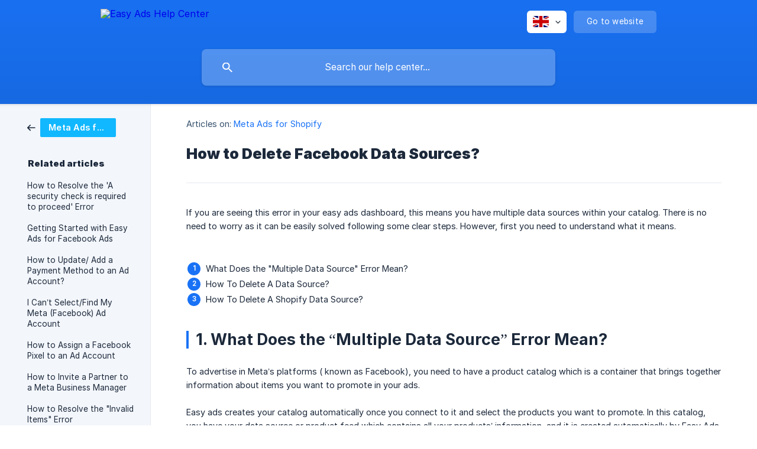

--- FILE ---
content_type: text/html; charset=utf-8
request_url: https://help.easyadsapp.com/en/article/how-to-delete-facebook-data-sources-f49jiy/
body_size: 7100
content:
<!DOCTYPE html><html lang="en" dir="ltr"><head><meta http-equiv="Content-Type" content="text/html; charset=utf-8"><meta name="viewport" content="width=device-width, initial-scale=1"><meta property="og:locale" content="en"><meta property="og:site_name" content="Easy Ads Help Center"><meta property="og:type" content="website"><link rel="icon" href="https://image.crisp.chat/avatar/website/386490fe-5a96-4ce3-8782-7a45e79c1713/512/?1767535156317" type="image/png"><link rel="apple-touch-icon" href="https://image.crisp.chat/avatar/website/386490fe-5a96-4ce3-8782-7a45e79c1713/512/?1767535156317" type="image/png"><meta name="msapplication-TileColor" content="#1972F5"><meta name="msapplication-TileImage" content="https://image.crisp.chat/avatar/website/386490fe-5a96-4ce3-8782-7a45e79c1713/512/?1767535156317"><style type="text/css">*::selection {
  background: rgba(25, 114, 245, .2);
}

.csh-theme-background-color-default {
  background-color: #1972F5;
}

.csh-theme-background-color-light {
  background-color: #F3F6FB;
}

.csh-theme-background-color-light-alpha {
  background-color: rgba(243, 246, 251, .4);
}

.csh-button.csh-button-accent {
  background-color: #1972F5;
}

.csh-article .csh-article-content article a {
  color: #1972F5;
}

.csh-article .csh-article-content article .csh-markdown.csh-markdown-title.csh-markdown-title-h1 {
  border-color: #1972F5;
}

.csh-article .csh-article-content article .csh-markdown.csh-markdown-code.csh-markdown-code-inline {
  background: rgba(25, 114, 245, .075);
  border-color: rgba(25, 114, 245, .2);
  color: #1972F5;
}

.csh-article .csh-article-content article .csh-markdown.csh-markdown-list .csh-markdown-list-item:before {
  background: #1972F5;
}</style><title>How to Delete Facebook Data Sources?
 | Easy Ads Help Center</title><script type="text/javascript">window.$crisp = [];

CRISP_WEBSITE_ID = "386490fe-5a96-4ce3-8782-7a45e79c1713";

CRISP_RUNTIME_CONFIG = {
  locale : "en"
};

(function(){d=document;s=d.createElement("script");s.src="https://client.crisp.chat/l.js";s.async=1;d.getElementsByTagName("head")[0].appendChild(s);})();
</script><style>
.csh-header-main-logo img{
    height:40px!important;
    margin-top: -3px!important;
    display: block;
}
</style>

<!-- Facebook Pixel Code EA OLD -->
<script>
!function(f,b,e,v,n,t,s)
{if(f.fbq)return;n=f.fbq=function(){n.callMethod?
n.callMethod.apply(n,arguments):n.queue.push(arguments)};
if(!f._fbq)f._fbq=n;n.push=n;n.loaded=!0;n.version='2.0';
n.queue=[];t=b.createElement(e);t.async=!0;
t.src=v;s=b.getElementsByTagName(e)[0];
s.parentNode.insertBefore(t,s)}(window, document,'script',
'https://connect.facebook.net/en_US/fbevents.js');
fbq('init', '428713854513117'); //OG
fbq('init', '1090900105798517'); //EA
fbq('init', '1415410562473785'); //EA Iliad 2
fbq('track', 'PageView');
</script>
<noscript><img height="1" width="1" style="display:none"
src="https://www.facebook.com/tr?id=428713854513117&ev=PageView&noscript=1"
/></noscript>
<noscript><img height="1" width="1" style="display:none"
src="https://www.facebook.com/tr?id=1090900105798517&ev=PageView&noscript=1"
/></noscript>
<noscript><img height="1" width="1" style="display:none"
src="https://www.facebook.com/tr?id=1415410562473785&ev=PageView&noscript=1"
/></noscript>
<!-- End Facebook Pixel Code -->


<!-- CAPI -->
<script>

  window.$crisp=[]; 
  window.CRISP_WEBSITE_ID='386490fe-5a96-4ce3-8782-7a45e79c1713'; 
  window.CRISP_RUNTIME_CONFIG = {      session_merge : true    };
  (function() {
    d = document;
    s = d.createElement("script");
    s.src = "https://client.crisp.chat/l.js";
    s.async = 1;
    d.getElementsByTagName("head")[0].appendChild(s);
  })();
  $crisp.push(['safe', true])

  // Function to retrieve user information from Crisp
  function getCrispUserInfo() {
    const userEmail = $crisp.get("user:email");
    const userPhone = $crisp.get("user:phone");
    const userName = $crisp.get("user:nickname");
    
    return {
      email: userEmail,
      phone: userPhone,
      name: userName
    };
  }

  // Generate Random String
  function generateRandomString(length) {
    const characters = 'ABCDEFGHIJKLMNOPQRSTUVWXYZabcdefghijklmnopqrstuvwxyz0123456789';
    let result = '';
    for (let i = 0; i < length; i++) {
      result += characters.charAt(Math.floor(Math.random() * characters.length));
    }
    return result;
  };

  // Sending data to CAPI
  function sendDataToCAPI(data) {

    const obj = {
      "event_name": "ViewContent",
      "event_id": generateRandomString(17),
      "event_time": Math.floor(Date.now() / 1000),
      "action_source": "crisp",
      "event_source_url": window?.location?.href || null,
      "email": data?.email || null,
      "phone": data?.phone || null,
      "first_name": data?.name || null,
      "agent":window.navigator.userAgent,
      "referrer": document?.referrer || null
    }
    // Example: Using fetch to send data to Facebook Conversion API (CAPI)
    fetch('https://codex.easyadsapp.com/f', {
      method: 'POST',
      headers: {
        'Content-Type': 'application/json'
      },
      body: JSON.stringify(obj)
    })
    .then(response => response.json())
    .then(data => {
      console.log('Success:', data);
    })
    .catch((error) => {
      console.error('Error:', error);
    });
  }

  // Wait until the chat is loaded and then fetch the data
  window.$crisp.push(["on", "session:loaded", function() {
    const userInfo = getCrispUserInfo();

    // Ensure we have the data before sending it
    sendDataToCAPI(userInfo);
  }]);


</script><meta name="description" content="Getting the too many data sources error on your Meta Ads Manager? Learn how to delete extra data sources in your Facebook Commerce Manager."><meta property="og:title" content="How to Delete Facebook Data Sources?"><meta property="og:description" content="Getting the too many data sources error on your Meta Ads Manager? Learn how to delete extra data sources in your Facebook Commerce Manager."><meta property="og:url" content="https://help.easyadsapp.com/en/article/how-to-delete-facebook-data-sources-f49jiy/"><link rel="canonical" href="https://help.easyadsapp.com/en/article/how-to-delete-facebook-data-sources-f49jiy/"><link rel="stylesheet" href="https://static.crisp.help/stylesheets/libs/libs.min.css?cca2211f2ccd9cb5fb332bc53b83aaf4c" type="text/css"/><link rel="stylesheet" href="https://static.crisp.help/stylesheets/site/common/common.min.css?ca10ef04f0afa03de4dc66155cd7f7cf7" type="text/css"/><link rel="stylesheet" href="https://static.crisp.help/stylesheets/site/article/article.min.css?cfcf77a97d64c1cccaf0a3f413d2bf061" type="text/css"/><script src="https://static.crisp.help/javascripts/libs/libs.min.js?c2b50f410e1948f5861dbca6bbcbd5df9" type="text/javascript"></script><script src="https://static.crisp.help/javascripts/site/common/common.min.js?c86907751c64929d4057cef41590a3137" type="text/javascript"></script><script src="https://static.crisp.help/javascripts/site/article/article.min.js?c482d30065e2a0039a69f04e84d9f3fc9" type="text/javascript"></script></head><body><header role="banner"><div class="csh-wrapper"><div class="csh-header-main"><a href="/en/" role="none" class="csh-header-main-logo"><img src="https://storage.crisp.chat/users/helpdesk/website/53827a7d9cafd400/easy-ads_1hezxhf.png" alt="Easy Ads Help Center"></a><div role="none" class="csh-header-main-actions"><div data-expanded="false" role="none" onclick="CrispHelpdeskCommon.toggle_language()" class="csh-header-main-actions-locale"><div class="csh-header-main-actions-locale-current"><span data-country="gb" class="csh-flag"><span class="csh-flag-image"></span></span></div><ul><li><a href="/de/" data-current="false" role="none" class="csh-font-sans-regular"><span data-country="de" class="csh-flag"><span class="csh-flag-image"></span></span>German</a></li><li><a href="/en/" data-current="true" role="none" class="csh-font-sans-medium"><span data-country="gb" class="csh-flag"><span class="csh-flag-image"></span></span>English</a></li><li><a href="/es/" data-current="false" role="none" class="csh-font-sans-regular"><span data-country="es" class="csh-flag"><span class="csh-flag-image"></span></span>Spanish</a></li><li><a href="/fr/" data-current="false" role="none" class="csh-font-sans-regular"><span data-country="fr" class="csh-flag"><span class="csh-flag-image"></span></span>French</a></li><li><a href="/pt-br/" data-current="false" role="none" class="csh-font-sans-regular"><span data-country="br" class="csh-flag"><span class="csh-flag-image"></span></span>Portuguese (BR)</a></li></ul></div><a href="https://easyadsapp.com/" target="_blank" rel="noopener noreferrer" role="none" class="csh-header-main-actions-website"><span class="csh-header-main-actions-website-itself csh-font-sans-regular">Go to website</span></a></div><span class="csh-clear"></span></div><form action="/en/includes/search/" role="search" onsubmit="return false" data-target-suggest="/en/includes/suggest/" data-target-report="/en/includes/report/" data-has-emphasis="false" data-has-focus="false" data-expanded="false" data-pending="false" class="csh-header-search"><span class="csh-header-search-field"><input type="search" name="search_query" autocomplete="off" autocorrect="off" autocapitalize="off" maxlength="100" placeholder="Search our help center..." aria-label="Search our help center..." role="searchbox" onfocus="CrispHelpdeskCommon.toggle_search_focus(true)" onblur="CrispHelpdeskCommon.toggle_search_focus(false)" onkeydown="CrispHelpdeskCommon.key_search_field(event)" onkeyup="CrispHelpdeskCommon.type_search_field(this)" onsearch="CrispHelpdeskCommon.search_search_field(this)" class="csh-font-sans-regular"><span class="csh-header-search-field-autocomplete csh-font-sans-regular"></span><span class="csh-header-search-field-ruler"><span class="csh-header-search-field-ruler-text csh-font-sans-semibold"></span></span></span><div class="csh-header-search-results"></div></form></div><div data-tile="default" data-has-banner="false" class="csh-header-background csh-theme-background-color-default"></div></header><div id="body" class="csh-theme-background-color-light csh-body-full"><div class="csh-wrapper csh-wrapper-full csh-wrapper-large"><div class="csh-article"><aside role="complementary"><div class="csh-aside"><div class="csh-article-category csh-navigation"><a href="/en/category/meta-ads-for-shopify-1qn43ar/" role="link" class="csh-navigation-back csh-navigation-back-item"><span style="background-color: #11b8ff;" data-has-category="true" class="csh-category-badge csh-font-sans-medium">Meta Ads for Shopify</span></a></div><p class="csh-aside-title csh-text-wrap csh-font-sans-bold">Related articles</p><ul role="list"><li role="listitem"><a href="/en/article/how-to-resolve-the-a-security-check-is-required-to-proceed-error-1wo01f7/" role="link" class="csh-aside-spaced csh-text-wrap csh-font-sans-regular">How to Resolve the 'A security check is required to proceed' Error</a></li><li role="listitem"><a href="/en/article/getting-started-with-easy-ads-for-facebook-ads-oo241s/" role="link" class="csh-aside-spaced csh-text-wrap csh-font-sans-regular">Getting Started with Easy Ads for Facebook Ads</a></li><li role="listitem"><a href="/en/article/how-to-update-add-a-payment-method-to-an-ad-account-jetl2j/" role="link" class="csh-aside-spaced csh-text-wrap csh-font-sans-regular">How to Update/ Add a Payment Method to an Ad Account?</a></li><li role="listitem"><a href="/en/article/i-cant-selectfind-my-meta-facebook-ad-account-gcn469/" role="link" class="csh-aside-spaced csh-text-wrap csh-font-sans-regular"> I Can’t Select/Find My Meta (Facebook) Ad Account</a></li><li role="listitem"><a href="/en/article/how-to-assign-a-facebook-pixel-to-an-ad-account-ulnuph/" role="link" class="csh-aside-spaced csh-text-wrap csh-font-sans-regular">How to Assign a Facebook Pixel to an Ad Account</a></li><li role="listitem"><a href="/en/article/how-to-invite-a-partner-to-a-meta-business-manager-15q2qit/" role="link" class="csh-aside-spaced csh-text-wrap csh-font-sans-regular">How to Invite a Partner to a Meta Business Manager</a></li><li role="listitem"><a href="/en/article/how-to-resolve-the-invalid-items-error-14x24yd/" role="link" class="csh-aside-spaced csh-text-wrap csh-font-sans-regular">How to Resolve the &quot;Invalid Items&quot; Error</a></li><li role="listitem"><a href="/en/article/complete-meta-business-manager-setup-guide-17qry46/" role="link" class="csh-aside-spaced csh-text-wrap csh-font-sans-regular">Complete Meta Business Manager Setup Guide</a></li></ul></div></aside><div role="main" class="csh-article-content csh-article-content-split"><div class="csh-article-content-wrap"><article class="csh-text-wrap"><div role="heading" class="csh-article-content-header"><div class="csh-article-content-header-metas"><div class="csh-article-content-header-metas-category csh-font-sans-regular">Articles on:<span> </span><a href="/en/category/meta-ads-for-shopify-1qn43ar/" role="link">Meta Ads for Shopify</a></div></div><h1 class="csh-font-sans-bold">How to Delete Facebook Data Sources?</h1></div><div role="article" class="csh-article-content-text csh-article-content-text-large"><p><span>If you are seeing this error in your easy ads dashboard, this means you have multiple data sources within your catalog. There is no need to worry as it can be easily solved following some clear steps. However, first you need to understand what it means.  </span></p><p><br></p><p><span class="csh-markdown csh-markdown-image"><img src="https://storage.crisp.chat/users/helpdesk/website/53827a7d9cafd400/document-sans-titre-google-doc_icyvlb.png" alt="" loading="lazy"></span></p><p><br></p><ol class="csh-markdown csh-markdown-list csh-markdown-list-ordered"><li value="1" class="csh-markdown csh-markdown-list-item"><span>What Does the "Multiple Data Source" Error Mean?</span></li><li value="2" class="csh-markdown csh-markdown-list-item"><span>How To Delete A Data Source?</span></li><li value="3" class="csh-markdown csh-markdown-list-item"><span>How To Delete A Shopify Data Source?</span></li></ol><p><br></p><h1 onclick="CrispHelpdeskCommon.go_to_anchor(this)" id="1-1-what-does-the-multiple-data-source-error-mean" class="csh-markdown csh-markdown-title csh-markdown-title-h1 csh-font-sans-semibold"><span>1. What Does the “Multiple Data Source” Error Mean?</span></h1><p><br></p><p><span>To  advertise in Meta’s platforms ( known as Facebook), you need to have a product catalog which is a container that brings together information about items you want to promote in your ads.</span></p><p><br></p><p><span>Easy ads creates your catalog automatically once you connect to it and select the products you want to promote. In this catalog, you have your data source or product feed which contains all your products’ information, and it is created automatically by Easy Ads as well. </span></p><p><br></p><p><span>However, having multiple data sources within your catalog creates the error above. To solve it, you simply need to delete any other data source that you have and only leave the Easy Ads feed. </span></p><p><br></p><h1 onclick="CrispHelpdeskCommon.go_to_anchor(this)" id="1-2-how-to-delete-a-data-source" class="csh-markdown csh-markdown-title csh-markdown-title-h1 csh-font-sans-semibold"><span>2. How to Delete a Data Source?</span></h1><p><br></p><p><span>To delete the other data sources, you need to follow these steps: </span></p><p><br></p><ol class="csh-markdown csh-markdown-list csh-markdown-list-ordered"><li value="1" class="csh-markdown csh-markdown-list-item"><span>You need to open your Commerce manager and click on Data sources:</span></li></ol><p><br></p><p><span class="csh-markdown csh-markdown-image"><img src="https://storage.crisp.chat/users/helpdesk/website/53827a7d9cafd400/document-sans-titre-google-doc_dz5b7y.png" alt="" loading="lazy"></span></p><p><br></p><ol class="csh-markdown csh-markdown-list csh-markdown-list-ordered" start="2"><li value="2" class="csh-markdown csh-markdown-list-item"><span>You need to only keep the Easy Ads feed/data source which looks something like this:</span></li></ol><p><br></p><p><span class="csh-markdown csh-markdown-image"><img src="https://storage.crisp.chat/users/helpdesk/website/53827a7d9cafd400/document-sans-titre-google-doc_ka0n2p.png" alt="" loading="lazy"></span></p><p><br></p><ol class="csh-markdown csh-markdown-list csh-markdown-list-ordered" start="3"><li value="3" class="csh-markdown csh-markdown-list-item"><span>Delete all the other data feeds/ data sources by clicking on each one of them. You will see something like this:</span></li></ol><p><br></p><p><span class="csh-markdown csh-markdown-image"><img src="https://storage.crisp.chat/users/helpdesk/website/53827a7d9cafd400/document-sans-titre-google-doc_ql7qka.png" alt="" loading="lazy"></span></p><p><br></p><ol class="csh-markdown csh-markdown-list csh-markdown-list-ordered" start="4"><li value="4" class="csh-markdown csh-markdown-list-item"><span>Then, you click on “settings” and scroll down to click on the "delete" button and delete each data feed this way:</span></li></ol><p><br></p><p><span class="csh-markdown csh-markdown-image"><img src="https://storage.crisp.chat/users/helpdesk/website/53827a7d9cafd400/document-sans-titre-google-doc_1f81f4w.png" alt="" loading="lazy"></span></p><p><br></p><p><span class="csh-markdown csh-markdown-image"><img src="https://storage.crisp.chat/users/helpdesk/website/53827a7d9cafd400/document-sans-titre-google-doc_sn1mtw.png" alt="" loading="lazy"></span></p><p><br></p><ol class="csh-markdown csh-markdown-list csh-markdown-list-ordered" start="5"><li value="5" class="csh-markdown csh-markdown-list-item"><span>In case you have two Easy Ads feeds, you need to delete the old data field and only keep one Easy ads data feed.</span></li></ol><p><br></p><p><span>P.S. In case you couldn't do that, you need to make sure that you have full control over your business manager and you need the Manage Catalog permission in Meta Business Manager so you can delete the other data feeds. </span></p><p><br></p><h1 onclick="CrispHelpdeskCommon.go_to_anchor(this)" id="1-3-how-to-delete-a-shopify-data-source" class="csh-markdown csh-markdown-title csh-markdown-title-h1 csh-font-sans-semibold"><span>3. How to delete a Shopify data source?</span></h1><p><br></p><p><span>The Shopify data feed looks something like this: </span></p><p><br></p><p><span class="csh-markdown csh-markdown-image"><img src="https://storage.crisp.chat/users/helpdesk/website/53827a7d9cafd400/document-sans-titre-google-doc_w3wu7m.png" alt="" loading="lazy"></span></p><p><br></p><p><span>You can’t delete it from your Facebook Commerce manager. You need to open your Shopify store. </span></p><p><br></p><ol class="csh-markdown csh-markdown-list csh-markdown-list-ordered"><li value="1" class="csh-markdown csh-markdown-list-item"><span>In your Shopify store go to settings.</span></li><li value="2" class="csh-markdown csh-markdown-list-item"><span>Click on Apps and sales channels.</span></li><li value="3" class="csh-markdown csh-markdown-list-item"><span>Select Facebook and click on it.</span></li><li value="4" class="csh-markdown csh-markdown-list-item"><span>Select settings and click on Data source.</span></li><li value="5" class="csh-markdown csh-markdown-list-item"><span>Click delete on all the data sources there.</span></li></ol><p><br></p><p><span>Now, you know how to easily fix the “multiple data source” error and ensure better usage of your catalog with Easy Ads.</span></p><p><br></p><p><span>If you still encountered any issues or need assistance, please don't hesitate to contact our dedicated support team via the in-app live chat. We're here to help and ensure your experience is smooth and successful.</span></p><span class="csh-markdown csh-markdown-line csh-article-content-separate csh-article-content-separate-top"></span><p class="csh-article-content-updated csh-text-wrap csh-font-sans-light">Updated on: 18/03/2025</p><span class="csh-markdown csh-markdown-line csh-article-content-separate csh-article-content-separate-bottom"></span></div></article><section data-has-answer="false" role="none" class="csh-article-rate"><div class="csh-article-rate-ask csh-text-wrap"><p class="csh-article-rate-title csh-font-sans-medium">Was this article helpful?</p><ul><li><a href="#" role="button" aria-label="Yes" onclick="CrispHelpdeskArticle.answer_feedback(true); return false;" class="csh-button csh-button-grey csh-button-small csh-font-sans-medium">Yes</a></li><li><a href="#" role="button" aria-label="No" onclick="CrispHelpdeskArticle.answer_feedback(false); return false;" class="csh-button csh-button-grey csh-button-small csh-font-sans-medium">No</a></li></ul></div><div data-is-open="false" class="csh-article-rate-feedback-wrap"><div data-had-error="false" class="csh-article-rate-feedback-container"><form action="https://help.easyadsapp.com/en/article/how-to-delete-facebook-data-sources-f49jiy/feedback/" method="post" onsubmit="CrispHelpdeskArticle.send_feedback_comment(this); return false;" data-is-locked="false" class="csh-article-rate-feedback"><p class="csh-article-rate-feedback-title csh-font-sans-bold">Share your feedback</p><textarea name="feedback_comment" cols="1" rows="1" maxlength="200" placeholder="Explain shortly what you think about this article.
We may get back to you." onkeyup="CrispHelpdeskArticle.type_feedback_comment(event)" class="csh-article-rate-feedback-field csh-font-sans-regular"></textarea><div class="csh-article-rate-feedback-actions"><button type="submit" role="button" aria-label="Send My Feedback" data-action="send" class="csh-button csh-button-accent csh-font-sans-medium">Send My Feedback</button><a href="#" role="button" aria-label="Cancel" onclick="CrispHelpdeskArticle.cancel_feedback_comment(); return false;" data-action="cancel" class="csh-button csh-button-grey csh-font-sans-medium">Cancel</a></div></form></div></div><div data-is-satisfied="true" class="csh-article-rate-thanks"><p class="csh-article-rate-title csh-article-rate-thanks-title csh-font-sans-semibold">Thank you!</p><div class="csh-article-rate-thanks-smiley csh-article-rate-thanks-smiley-satisfied"><span data-size="large" data-name="blushing" class="csh-smiley"></span></div><div class="csh-article-rate-thanks-smiley csh-article-rate-thanks-smiley-dissatisfied"><span data-size="large" data-name="thumbs-up" class="csh-smiley"></span></div></div></section></div></div></div></div></div><footer role="contentinfo"><div class="csh-footer-ask"><div class="csh-wrapper"><div class="csh-footer-ask-text"><p class="csh-footer-ask-text-title csh-text-wrap csh-font-sans-bold">Not finding what you are looking for?</p><p class="csh-footer-ask-text-label csh-text-wrap csh-font-sans-regular">Chat with us or send us an email.</p></div><ul class="csh-footer-ask-buttons"><li><a aria-label="Chat with us" href="#" role="button" onclick="CrispHelpdeskCommon.open_chatbox(); return false;" class="csh-button csh-button-accent csh-button-icon-chat csh-button-has-left-icon csh-font-sans-regular">Chat with us</a></li><li><a aria-label="Send us an email" href="mailto:support@easyadsapp.com" role="button" class="csh-button csh-button-accent csh-button-icon-email csh-button-has-left-icon csh-font-sans-regular">Send us an email</a></li></ul></div></div><div class="csh-footer-copyright csh-footer-copyright-separated"><div class="csh-wrapper"><span class="csh-footer-copyright-brand"><span class="csh-font-sans-regular">© 2026</span><img src="https://storage.crisp.chat/users/helpdesk/website/53827a7d9cafd400/easyads_xrmox5.png" alt="Easy Ads Help Center"></span></div></div></footer></body></html>